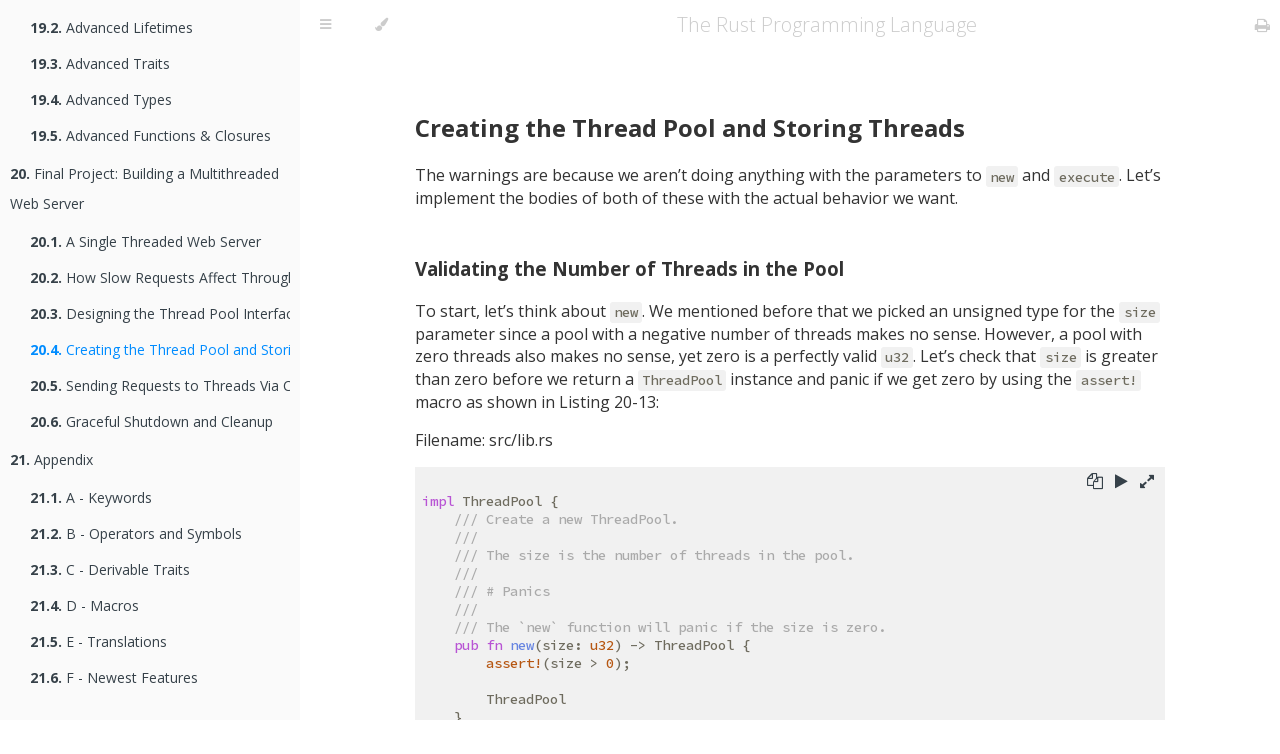

--- FILE ---
content_type: text/html
request_url: http://web.mit.edu/rust-lang_v1.25/arch/amd64_ubuntu1404/share/doc/rust/html/book/second-edition/ch20-04-storing-threads.html
body_size: 8696
content:
<!DOCTYPE HTML>
<html lang="en">
    <head>
        <meta charset="UTF-8">
        <title>Creating the Thread Pool and Storing Threads - The Rust Programming Language</title>
        <meta content="text/html; charset=utf-8" http-equiv="Content-Type">
        <meta name="description" content="">
        <meta name="viewport" content="width=device-width, initial-scale=1">
        <meta name="theme-color" content="#ffffff" />

        <base href="">

        <link rel="stylesheet" href="book.css">
        <link href="https://fonts.googleapis.com/css?family=Open+Sans:300italic,400italic,600italic,700italic,800italic,400,300,600,700,800" rel="stylesheet" type="text/css">
        <link href="https://fonts.googleapis.com/css?family=Source+Code+Pro:500" rel="stylesheet" type="text/css">

        <link rel="shortcut icon" href="favicon.png">

        <!-- Font Awesome -->
        <link rel="stylesheet" href="https://maxcdn.bootstrapcdn.com/font-awesome/4.3.0/css/font-awesome.min.css">

        <link rel="stylesheet" href="highlight.css">
        <link rel="stylesheet" href="tomorrow-night.css">
        <link rel="stylesheet" href="ayu-highlight.css">

        <!-- Custom theme -->
        

        

        <!-- Fetch Clipboard.js from CDN but have a local fallback -->
        <script src="https://cdn.jsdelivr.net/clipboard.js/1.6.1/clipboard.min.js"></script>
        <script>
            if (typeof Clipboard == 'undefined') {
                document.write(unescape("%3Cscript src='clipboard.min.js'%3E%3C/script%3E"));
            }
        </script>

    </head>
    <body class="light">
        <!-- Work around some values being stored in localStorage wrapped in quotes -->
        <script type="text/javascript">
            try {
                var theme = localStorage.getItem('mdbook-theme');
                var sidebar = localStorage.getItem('mdbook-sidebar');

                if (theme.startsWith('"') && theme.endsWith('"')) {
                    localStorage.setItem('mdbook-theme', theme.slice(1, theme.length - 1));
                }

                if (sidebar.startsWith('"') && sidebar.endsWith('"')) {
                    localStorage.setItem('mdbook-sidebar', sidebar.slice(1, sidebar.length - 1));
                }
            } catch (e) { }
        </script>

        <!-- Set the theme before any content is loaded, prevents flash -->
        <script type="text/javascript">
            var theme;
            try { theme = localStorage.getItem('mdbook-theme'); } catch(e) { } 
            if (theme === null || theme === undefined) { theme = 'light'; }
            document.body.className = theme;
            document.querySelector('html').className = theme;
        </script>

        <!-- Hide / unhide sidebar before it is displayed -->
        <script type="text/javascript">
            var sidebar = 'hidden';
            if (document.body.clientWidth >= 1080) {
                try { sidebar = localStorage.getItem('mdbook-sidebar'); } catch(e) { }
                sidebar = sidebar || 'visible';
            }
            document.querySelector('html').classList.add("sidebar-" + sidebar);
        </script>

        <nav id="sidebar" class="sidebar" aria-label="Table of contents">
            <ol class="chapter"><li><a href="ch01-00-introduction.html"><strong aria-hidden="true">1.</strong> Introduction</a></li><li><ol class="section"><li><a href="ch01-01-installation.html"><strong aria-hidden="true">1.1.</strong> Installation</a></li><li><a href="ch01-02-hello-world.html"><strong aria-hidden="true">1.2.</strong> Hello, World!</a></li><li><a href="ch01-03-how-rust-is-made-and-nightly-rust.html"><strong aria-hidden="true">1.3.</strong> How Rust is Made and “Nightly Rust”</a></li></ol></li><li><a href="ch02-00-guessing-game-tutorial.html"><strong aria-hidden="true">2.</strong> Guessing Game Tutorial</a></li><li><a href="ch03-00-common-programming-concepts.html"><strong aria-hidden="true">3.</strong> Common Programming Concepts</a></li><li><ol class="section"><li><a href="ch03-01-variables-and-mutability.html"><strong aria-hidden="true">3.1.</strong> Variables and Mutability</a></li><li><a href="ch03-02-data-types.html"><strong aria-hidden="true">3.2.</strong> Data Types</a></li><li><a href="ch03-03-how-functions-work.html"><strong aria-hidden="true">3.3.</strong> How Functions Work</a></li><li><a href="ch03-04-comments.html"><strong aria-hidden="true">3.4.</strong> Comments</a></li><li><a href="ch03-05-control-flow.html"><strong aria-hidden="true">3.5.</strong> Control Flow</a></li></ol></li><li><a href="ch04-00-understanding-ownership.html"><strong aria-hidden="true">4.</strong> Understanding Ownership</a></li><li><ol class="section"><li><a href="ch04-01-what-is-ownership.html"><strong aria-hidden="true">4.1.</strong> What is Ownership?</a></li><li><a href="ch04-02-references-and-borrowing.html"><strong aria-hidden="true">4.2.</strong> References &amp; Borrowing</a></li><li><a href="ch04-03-slices.html"><strong aria-hidden="true">4.3.</strong> Slices</a></li></ol></li><li><a href="ch05-00-structs.html"><strong aria-hidden="true">5.</strong> Using Structs to Structure Related Data</a></li><li><ol class="section"><li><a href="ch05-01-defining-structs.html"><strong aria-hidden="true">5.1.</strong> Defining and Instantiating Structs</a></li><li><a href="ch05-02-example-structs.html"><strong aria-hidden="true">5.2.</strong> An Example Program Using Structs</a></li><li><a href="ch05-03-method-syntax.html"><strong aria-hidden="true">5.3.</strong> Method Syntax</a></li></ol></li><li><a href="ch06-00-enums.html"><strong aria-hidden="true">6.</strong> Enums and Pattern Matching</a></li><li><ol class="section"><li><a href="ch06-01-defining-an-enum.html"><strong aria-hidden="true">6.1.</strong> Defining an Enum</a></li><li><a href="ch06-02-match.html"><strong aria-hidden="true">6.2.</strong> The match Control Flow Operator</a></li><li><a href="ch06-03-if-let.html"><strong aria-hidden="true">6.3.</strong> Concise Control Flow with if let</a></li></ol></li><li><a href="ch07-00-modules.html"><strong aria-hidden="true">7.</strong> Modules</a></li><li><ol class="section"><li><a href="ch07-01-mod-and-the-filesystem.html"><strong aria-hidden="true">7.1.</strong> mod and the Filesystem</a></li><li><a href="ch07-02-controlling-visibility-with-pub.html"><strong aria-hidden="true">7.2.</strong> Controlling Visibility with pub</a></li><li><a href="ch07-03-importing-names-with-use.html"><strong aria-hidden="true">7.3.</strong> Referring to Names in Different Modules</a></li></ol></li><li><a href="ch08-00-common-collections.html"><strong aria-hidden="true">8.</strong> Common Collections</a></li><li><ol class="section"><li><a href="ch08-01-vectors.html"><strong aria-hidden="true">8.1.</strong> Vectors</a></li><li><a href="ch08-02-strings.html"><strong aria-hidden="true">8.2.</strong> Strings</a></li><li><a href="ch08-03-hash-maps.html"><strong aria-hidden="true">8.3.</strong> Hash Maps</a></li></ol></li><li><a href="ch09-00-error-handling.html"><strong aria-hidden="true">9.</strong> Error Handling</a></li><li><ol class="section"><li><a href="ch09-01-unrecoverable-errors-with-panic.html"><strong aria-hidden="true">9.1.</strong> Unrecoverable Errors with panic!</a></li><li><a href="ch09-02-recoverable-errors-with-result.html"><strong aria-hidden="true">9.2.</strong> Recoverable Errors with Result</a></li><li><a href="ch09-03-to-panic-or-not-to-panic.html"><strong aria-hidden="true">9.3.</strong> To panic! or Not To panic!</a></li></ol></li><li><a href="ch10-00-generics.html"><strong aria-hidden="true">10.</strong> Generic Types, Traits, and Lifetimes</a></li><li><ol class="section"><li><a href="ch10-01-syntax.html"><strong aria-hidden="true">10.1.</strong> Generic Data Types</a></li><li><a href="ch10-02-traits.html"><strong aria-hidden="true">10.2.</strong> Traits: Defining Shared Behavior</a></li><li><a href="ch10-03-lifetime-syntax.html"><strong aria-hidden="true">10.3.</strong> Validating References with Lifetimes</a></li></ol></li><li><a href="ch11-00-testing.html"><strong aria-hidden="true">11.</strong> Testing</a></li><li><ol class="section"><li><a href="ch11-01-writing-tests.html"><strong aria-hidden="true">11.1.</strong> Writing tests</a></li><li><a href="ch11-02-running-tests.html"><strong aria-hidden="true">11.2.</strong> Running tests</a></li><li><a href="ch11-03-test-organization.html"><strong aria-hidden="true">11.3.</strong> Test Organization</a></li></ol></li><li><a href="ch12-00-an-io-project.html"><strong aria-hidden="true">12.</strong> An I/O Project: Building a Command Line Program</a></li><li><ol class="section"><li><a href="ch12-01-accepting-command-line-arguments.html"><strong aria-hidden="true">12.1.</strong> Accepting Command Line Arguments</a></li><li><a href="ch12-02-reading-a-file.html"><strong aria-hidden="true">12.2.</strong> Reading a File</a></li><li><a href="ch12-03-improving-error-handling-and-modularity.html"><strong aria-hidden="true">12.3.</strong> Refactoring to Improve Modularity and Error Handling</a></li><li><a href="ch12-04-testing-the-librarys-functionality.html"><strong aria-hidden="true">12.4.</strong> Developing the Library’s Functionality with Test Driven Development</a></li><li><a href="ch12-05-working-with-environment-variables.html"><strong aria-hidden="true">12.5.</strong> Working with Environment Variables</a></li><li><a href="ch12-06-writing-to-stderr-instead-of-stdout.html"><strong aria-hidden="true">12.6.</strong> Writing Error Messages to Standard Error Instead of Standard Output</a></li></ol></li><li><a href="ch13-00-functional-features.html"><strong aria-hidden="true">13.</strong> Functional Language Features: Iterators and Closures</a></li><li><ol class="section"><li><a href="ch13-01-closures.html"><strong aria-hidden="true">13.1.</strong> Closures: Anonymous Functions that Can Capture Their Environment</a></li><li><a href="ch13-02-iterators.html"><strong aria-hidden="true">13.2.</strong> Processing a Series of Items with Iterators</a></li><li><a href="ch13-03-improving-our-io-project.html"><strong aria-hidden="true">13.3.</strong> Improving Our I/O Project</a></li><li><a href="ch13-04-performance.html"><strong aria-hidden="true">13.4.</strong> Comparing Performance: Loops vs. Iterators</a></li></ol></li><li><a href="ch14-00-more-about-cargo.html"><strong aria-hidden="true">14.</strong> More about Cargo and Crates.io</a></li><li><ol class="section"><li><a href="ch14-01-release-profiles.html"><strong aria-hidden="true">14.1.</strong> Customizing Builds with Release Profiles</a></li><li><a href="ch14-02-publishing-to-crates-io.html"><strong aria-hidden="true">14.2.</strong> Publishing a Crate to Crates.io</a></li><li><a href="ch14-03-cargo-workspaces.html"><strong aria-hidden="true">14.3.</strong> Cargo Workspaces</a></li><li><a href="ch14-04-installing-binaries.html"><strong aria-hidden="true">14.4.</strong> Installing Binaries from Crates.io with cargo install</a></li><li><a href="ch14-05-extending-cargo.html"><strong aria-hidden="true">14.5.</strong> Extending Cargo with Custom Commands</a></li></ol></li><li><a href="ch15-00-smart-pointers.html"><strong aria-hidden="true">15.</strong> Smart Pointers</a></li><li><ol class="section"><li><a href="ch15-01-box.html"><strong aria-hidden="true">15.1.</strong> Box<T> Points to Data on the Heap and Has a Known Size</a></li><li><a href="ch15-02-deref.html"><strong aria-hidden="true">15.2.</strong> The Deref Trait Allows Access to the Data Through a Reference</a></li><li><a href="ch15-03-drop.html"><strong aria-hidden="true">15.3.</strong> The Drop Trait Runs Code on Cleanup</a></li><li><a href="ch15-04-rc.html"><strong aria-hidden="true">15.4.</strong> Rc<T>, the Reference Counted Smart Pointer</a></li><li><a href="ch15-05-interior-mutability.html"><strong aria-hidden="true">15.5.</strong> RefCell<T> and the Interior Mutability Pattern</a></li><li><a href="ch15-06-reference-cycles.html"><strong aria-hidden="true">15.6.</strong> Creating Reference Cycles and Leaking Memory is Safe</a></li></ol></li><li><a href="ch16-00-concurrency.html"><strong aria-hidden="true">16.</strong> Fearless Concurrency</a></li><li><ol class="section"><li><a href="ch16-01-threads.html"><strong aria-hidden="true">16.1.</strong> Threads</a></li><li><a href="ch16-02-message-passing.html"><strong aria-hidden="true">16.2.</strong> Message Passing</a></li><li><a href="ch16-03-shared-state.html"><strong aria-hidden="true">16.3.</strong> Shared State</a></li><li><a href="ch16-04-extensible-concurrency-sync-and-send.html"><strong aria-hidden="true">16.4.</strong> Extensible Concurrency: Sync and Send</a></li></ol></li><li><a href="ch17-00-oop.html"><strong aria-hidden="true">17.</strong> Is Rust an Object-Oriented Programming Language?</a></li><li><ol class="section"><li><a href="ch17-01-what-is-oo.html"><strong aria-hidden="true">17.1.</strong> What Does Object-Oriented Mean?</a></li><li><a href="ch17-02-trait-objects.html"><strong aria-hidden="true">17.2.</strong> Trait Objects for Using Values of Different Types</a></li><li><a href="ch17-03-oo-design-patterns.html"><strong aria-hidden="true">17.3.</strong> Object-Oriented Design Pattern Implementations</a></li></ol></li><li><a href="ch18-00-patterns.html"><strong aria-hidden="true">18.</strong> Patterns Match the Structure of Values</a></li><li><ol class="section"><li><a href="ch18-01-all-the-places-for-patterns.html"><strong aria-hidden="true">18.1.</strong> All the Places Patterns May be Used</a></li><li><a href="ch18-02-refutability.html"><strong aria-hidden="true">18.2.</strong> Refutability: Whether a Pattern Might Fail to Match</a></li><li><a href="ch18-03-pattern-syntax.html"><strong aria-hidden="true">18.3.</strong> All the Pattern Syntax</a></li></ol></li><li><a href="ch19-00-advanced-features.html"><strong aria-hidden="true">19.</strong> Advanced Features</a></li><li><ol class="section"><li><a href="ch19-01-unsafe-rust.html"><strong aria-hidden="true">19.1.</strong> Unsafe Rust</a></li><li><a href="ch19-02-advanced-lifetimes.html"><strong aria-hidden="true">19.2.</strong> Advanced Lifetimes</a></li><li><a href="ch19-03-advanced-traits.html"><strong aria-hidden="true">19.3.</strong> Advanced Traits</a></li><li><a href="ch19-04-advanced-types.html"><strong aria-hidden="true">19.4.</strong> Advanced Types</a></li><li><a href="ch19-05-advanced-functions-and-closures.html"><strong aria-hidden="true">19.5.</strong> Advanced Functions &amp; Closures</a></li></ol></li><li><a href="ch20-00-final-project-a-web-server.html"><strong aria-hidden="true">20.</strong> Final Project: Building a Multithreaded Web Server</a></li><li><ol class="section"><li><a href="ch20-01-single-threaded.html"><strong aria-hidden="true">20.1.</strong> A Single Threaded Web Server</a></li><li><a href="ch20-02-slow-requests.html"><strong aria-hidden="true">20.2.</strong> How Slow Requests Affect Throughput</a></li><li><a href="ch20-03-designing-the-interface.html"><strong aria-hidden="true">20.3.</strong> Designing the Thread Pool Interface</a></li><li><a href="ch20-04-storing-threads.html" class="active"><strong aria-hidden="true">20.4.</strong> Creating the Thread Pool and Storing Threads</a></li><li><a href="ch20-05-sending-requests-via-channels.html"><strong aria-hidden="true">20.5.</strong> Sending Requests to Threads Via Channels</a></li><li><a href="ch20-06-graceful-shutdown-and-cleanup.html"><strong aria-hidden="true">20.6.</strong> Graceful Shutdown and Cleanup</a></li></ol></li><li><a href="appendix-00.html"><strong aria-hidden="true">21.</strong> Appendix</a></li><li><ol class="section"><li><a href="appendix-01-keywords.html"><strong aria-hidden="true">21.1.</strong> A - Keywords</a></li><li><a href="appendix-02-operators.html"><strong aria-hidden="true">21.2.</strong> B - Operators and Symbols</a></li><li><a href="appendix-03-derivable-traits.html"><strong aria-hidden="true">21.3.</strong> C - Derivable Traits</a></li><li><a href="appendix-04-macros.html"><strong aria-hidden="true">21.4.</strong> D - Macros</a></li><li><a href="appendix-05-translation.html"><strong aria-hidden="true">21.5.</strong> E - Translations</a></li><li><a href="appendix-06-newest-features.html"><strong aria-hidden="true">21.6.</strong> F - Newest Features</a></li></ol></li></ol>
        </nav>

        <div id="page-wrapper" class="page-wrapper">

            <div class="page">
                
                <div id="menu-bar" class="menu-bar">
                    <div id="menu-bar-sticky-container">
                        <div class="left-buttons">
                            <button id="sidebar-toggle" class="icon-button" type="button" title="Toggle Table of Contents" aria-label="Toggle Table of Contents" aria-controls="sidebar">
                                <i class="fa fa-bars"></i>
                            </button>
                            <button id="theme-toggle" class="icon-button" type="button" title="Change theme" aria-label="Change theme" aria-haspopup="true" aria-expanded="false" aria-controls="theme-list">
                                <i class="fa fa-paint-brush"></i>
                            </button>
                            <ul id="theme-list" class="theme-popup" aria-label="submenu">
                                <li><button class="theme" id="light">Light <span class="default">(default)</span></button></li>
                                <li><button class="theme" id="rust">Rust</button></li>
                                <li><button class="theme" id="coal">Coal</button></li>
                                <li><button class="theme" id="navy">Navy</button></li>
                                <li><button class="theme" id="ayu">Ayu</button></li>
                            </ul>
                        </div>

                        <h1 class="menu-title">The Rust Programming Language</h1>

                        <div class="right-buttons">
                            <a href="print.html" title="Print this book" aria-label="Print this book">
                                <i id="print-button" class="fa fa-print"></i>
                            </a>
                        </div>
                    </div>
                </div>

                <!-- Apply ARIA attributes after the sidebar and the sidebar toggle button are added to the DOM -->
                <script type="text/javascript">
                    document.getElementById('sidebar-toggle').setAttribute('aria-expanded', sidebar === 'visible');
                    document.getElementById('sidebar').setAttribute('aria-hidden', sidebar !== 'visible');
                    Array.from(document.querySelectorAll('#sidebar a')).forEach(function(link) {
                        link.setAttribute('tabIndex', sidebar === 'visible' ? 0 : -1);
                    });
                </script>

                <div id="content" class="content">
                    <main>
                        <a class="header" href="ch20-04-storing-threads.html#creating-the-thread-pool-and-storing-threads" id="creating-the-thread-pool-and-storing-threads"><h2>Creating the Thread Pool and Storing Threads</h2></a>
<p>The warnings are because we aren’t doing anything with the parameters to <code>new</code>
and <code>execute</code>. Let’s implement the bodies of both of these with the actual
behavior we want.</p>
<a class="header" href="ch20-04-storing-threads.html#validating-the-number-of-threads-in-the-pool" id="validating-the-number-of-threads-in-the-pool"><h3>Validating the Number of Threads in the Pool</h3></a>
<p>To start, let’s think about <code>new</code>. We mentioned before that we picked an
unsigned type for the <code>size</code> parameter since a pool with a negative number of
threads makes no sense. However, a pool with zero threads also makes no sense,
yet zero is a perfectly valid <code>u32</code>. Let’s check that <code>size</code> is greater than
zero before we return a <code>ThreadPool</code> instance and panic if we get zero by using
the <code>assert!</code> macro as shown in Listing 20-13:</p>
<p><span class="filename">Filename: src/lib.rs</span></p>
<pre><pre class="playpen"><code class="language-rust">
# #![allow(unused_variables)]
#fn main() {
# pub struct ThreadPool;
impl ThreadPool {
    /// Create a new ThreadPool.
    ///
    /// The size is the number of threads in the pool.
    ///
    /// # Panics
    ///
    /// The `new` function will panic if the size is zero.
    pub fn new(size: u32) -&gt; ThreadPool {
        assert!(size &gt; 0);

        ThreadPool
    }

    // --snip--
}
#}</code></pre></pre>
<p><span class="caption">Listing 20-13: Implementing <code>ThreadPool::new</code> to panic if
<code>size</code> is zero</span></p>
<p>We’ve taken this opportunity to add some documentation for our <code>ThreadPool</code>
with doc comments. Note that we followed good documentation practices and added
a section that calls out the situations in which our function can panic as we
discussed in Chapter 14. Try running <code>cargo doc --open</code> and clicking on the
<code>ThreadPool</code> struct to see what the generate docs for <code>new</code> look like!</p>
<p>Instead of adding the use of the <code>assert!</code> macro as we’ve done here, we could
make <code>new</code> return a <code>Result</code> instead like we did with <code>Config::new</code> in the I/O
project in Listing 12-9, but we’ve decided in this case that trying to create a
thread pool without any threads should be an unrecoverable error. If you’re
feeling ambitious, try to write a version of <code>new</code> with this signature to see
how you feel about both versions:</p>
<pre><code class="language-rust ignore">fn new(size: u32) -&gt; Result&lt;ThreadPool, PoolCreationError&gt; {
</code></pre>
<a class="header" href="ch20-04-storing-threads.html#storing-threads-in-the-pool" id="storing-threads-in-the-pool"><h3>Storing Threads in the Pool</h3></a>
<p>Now that we know we have a valid number of threads to store in the pool, we can
actually create that many threads and store them in the <code>ThreadPool</code> struct
before returning it.</p>
<p>This raises a question: how do we “store” a thread? Let’s take another look at
the signature of <code>thread::spawn</code>:</p>
<pre><code class="language-rust ignore">pub fn spawn&lt;F, T&gt;(f: F) -&gt; JoinHandle&lt;T&gt;
    where
        F: FnOnce() -&gt; T + Send + 'static,
        T: Send + 'static
</code></pre>
<p><code>spawn</code> returns a <code>JoinHandle&lt;T&gt;</code>, where <code>T</code> is the type that’s returned from
the closure. Let’s try using <code>JoinHandle</code> too and see what happens. In our
case, the closures we’re passing to the thread pool will handle the connection
and not return anything, so <code>T</code> will be the unit type <code>()</code>.</p>
<p>This won’t compile yet, but let’s consider the code shown in Listing 20-14.
We’ve changed the definition of <code>ThreadPool</code> to hold a vector of
<code>thread::JoinHandle&lt;()&gt;</code> instances, initialized the vector with a capacity of
<code>size</code>, set up a <code>for</code> loop that will run some code to create the threads, and
returned a <code>ThreadPool</code> instance containing them:</p>
<p><span class="filename">Filename: src/lib.rs</span></p>
<pre><code class="language-rust ignore">use std::thread;

pub struct ThreadPool {
    threads: Vec&lt;thread::JoinHandle&lt;()&gt;&gt;,
}

impl ThreadPool {
    // --snip--
    pub fn new(size: u32) -&gt; ThreadPool {
        assert!(size &gt; 0);

        let mut threads = Vec::with_capacity(size);

        for _ in 0..size {
            // create some threads and store them in the vector
        }

        ThreadPool {
            threads
        }
    }

    // --snip--
}
</code></pre>
<p><span class="caption">Listing 20-14: Creating a vector for <code>ThreadPool</code> to hold
the threads</span></p>
<p>We’ve brought <code>std::thread</code> into scope in the library crate, since we’re using
<code>thread::JoinHandle</code> as the type of the items in the vector in <code>ThreadPool</code>.</p>
<p>After we have a valid size, we’re creating a new vector that can hold <code>size</code>
items. We haven’t used <code>with_capacity</code> in this book yet; it does the same thing
as <code>Vec::new</code>, but with an important difference: it pre-allocates space in the
vector. Since we know that we need to store <code>size</code> elements in the vector,
doing this allocation up-front is slightly more efficient than only writing
<code>Vec::new</code>, since <code>Vec::new</code> resizes itself as elements get inserted. Since
we’ve created a vector the exact size that we need up front, no resizing of the
underlying vector will happen while we populate the items.</p>
<p>That is, if this code works, which it doesn’t quite yet! If we check this code,
we get an error:</p>
<pre><code class="language-text">$ cargo check
   Compiling hello v0.1.0 (file:///projects/hello)
error[E0308]: mismatched types
  --&gt; src\main.rs:70:46
   |
70 |         let mut threads = Vec::with_capacity(size);
   |                                              ^^^^ expected usize, found u32

error: aborting due to previous error
</code></pre>
<p><code>size</code> is a <code>u32</code>, but <code>Vec::with_capacity</code> needs a <code>usize</code>. We have two
options here: we can change our function’s signature, or we can cast the <code>u32</code>
as a <code>usize</code>. If you remember when we defined <code>new</code>, we didn’t think too hard
about what number type made sense, we just chose one. Let’s give it some more
thought now. Given that <code>size</code> is the length of a vector, <code>usize</code> makes a lot
of sense. They even almost share a name! Let’s change the signature of <code>new</code>,
which will get the code in Listing 20-14 to compile:</p>
<pre><code class="language-rust ignore">fn new(size: usize) -&gt; ThreadPool {
</code></pre>
<p>If run <code>cargo check</code> again, you’ll get a few more warnings, but it should
succeed.</p>
<p>We left a comment in the <code>for</code> loop in Listing 20-14 regarding the creation of
threads. How do we actually create threads? This is a tough question. What
should go in these threads? We don’t know what work they need to do at this
point, since the <code>execute</code> method takes the closure and gives it to the pool.</p>
<p>Let’s refactor slightly: instead of storing a vector of <code>JoinHandle&lt;()&gt;</code>
instances, let’s create a new struct to represent the concept of a <em>worker</em>. A
worker will be what receives a closure in the <code>execute</code> method, and it will
take care of actually calling the closure. In addition to letting us store a
fixed <code>size</code> number of <code>Worker</code> instances that don’t yet know about the
closures they’re going to be executing, we can also give each worker an <code>id</code> so
we can tell the different workers in the pool apart when logging or debugging.</p>
<p>Let’s make these changes:</p>
<ol>
<li>Define a <code>Worker</code> struct that holds an <code>id</code> and a <code>JoinHandle&lt;()&gt;</code></li>
<li>Change <code>ThreadPool</code> to hold a vector of <code>Worker</code> instances</li>
<li>Define a <code>Worker::new</code> function that takes an <code>id</code> number and returns a
<code>Worker</code> instance with that <code>id</code> and a thread spawned with an empty closure,
which we’ll fix soon</li>
<li>In <code>ThreadPool::new</code>, use the <code>for</code> loop counter to generate an <code>id</code>, create
a new <code>Worker</code> with that <code>id</code>, and store the worker in the vector</li>
</ol>
<p>If you’re up for a challenge, try implementing these changes on your own before
taking a look at the code in Listing 20-15.</p>
<p>Ready? Here’s Listing 20-15 with one way to make these modifications:</p>
<p><span class="filename">Filename: src/lib.rs</span></p>
<pre><pre class="playpen"><code class="language-rust">
# #![allow(unused_variables)]
#fn main() {
use std::thread;

pub struct ThreadPool {
    workers: Vec&lt;Worker&gt;,
}

impl ThreadPool {
    // --snip--
    pub fn new(size: usize) -&gt; ThreadPool {
        assert!(size &gt; 0);

        let mut workers = Vec::with_capacity(size);

        for id in 0..size {
            workers.push(Worker::new(id));
        }

        ThreadPool {
            workers
        }
    }
    // --snip--
}

struct Worker {
    id: usize,
    thread: thread::JoinHandle&lt;()&gt;,
}

impl Worker {
    fn new(id: usize) -&gt; Worker {
        let thread = thread::spawn(|| {});

        Worker {
            id,
            thread,
        }
    }
}
#}</code></pre></pre>
<p><span class="caption">Listing 20-15: Modifying <code>ThreadPool</code> to hold <code>Worker</code>
instances instead of threads directly</span></p>
<p>We’ve chosen to change the name of the field on <code>ThreadPool</code> from <code>threads</code> to
<code>workers</code> since we’ve changed what we’re holding, which is now <code>Worker</code>
instances instead of <code>JoinHandle&lt;()&gt;</code> instances. We use the counter in the
<code>for</code> loop as an argument to <code>Worker::new</code>, and we store each new <code>Worker</code> in
the vector named <code>workers</code>.</p>
<p>The <code>Worker</code> struct and its <code>new</code> function are private since external code
(like our server in <em>src/bin/main.rs</em>) doesn’t need to know the implementation
detail that we’re using a <code>Worker</code> struct within <code>ThreadPool</code>. The
<code>Worker::new</code> function uses the given <code>id</code> and stores a <code>JoinHandle&lt;()&gt;</code>
created by spawning a new thread using an empty closure.</p>
<p>This code compiles and is storing the number of <code>Worker</code> instances that we
specified as an argument to <code>ThreadPool::new</code>, but we’re <em>still</em> not processing
the closure that we get in <code>execute</code>. Let’s talk about how to do that next.</p>

                    </main>

                    <nav class="nav-wrapper" aria-label="Page navigation">
                        <!-- Mobile navigation buttons -->
                        
                            <a rel="prev" href="ch20-03-designing-the-interface.html" class="mobile-nav-chapters previous" title="Previous chapter" aria-label="Previous chapter" aria-keyshortcuts="Left">
                                <i class="fa fa-angle-left"></i>
                            </a>
                        

                        
                            <a rel="next" href="ch20-05-sending-requests-via-channels.html" class="mobile-nav-chapters next" title="Next chapter" aria-label="Next chapter" aria-keyshortcuts="Right">
                                <i class="fa fa-angle-right"></i>
                            </a>
                        

                        <div style="clear: both"></div>
                    </nav>
                </div>
            </div>

            <nav class="nav-wide-wrapper" aria-label="Page navigation">
                
                    <a href="ch20-03-designing-the-interface.html" class="nav-chapters previous" title="Previous chapter" aria-label="Previous chapter" aria-keyshortcuts="Left">
                        <i class="fa fa-angle-left"></i>
                    </a>
                

                
                    <a href="ch20-05-sending-requests-via-channels.html" class="nav-chapters next" title="Next chapter" aria-label="Next chapter" aria-keyshortcuts="Right">
                        <i class="fa fa-angle-right"></i>
                    </a>
                
            </nav>

        </div>


        <!-- Local fallback for Font Awesome -->
        <script>
            if (getComputedStyle(document.querySelector(".fa")).fontFamily !== "FontAwesome") {
                var link = document.createElement('link');
                link.rel = 'stylesheet';
                link.type = 'text/css';
                link.href = '_FontAwesome/css/font-awesome.css';
                document.head.insertBefore(link, document.head.firstChild)
            }
        </script>

        

        

        

        

        <script src="highlight.js"></script>
        <script src="book.js"></script>

        <!-- Custom JS script -->
        

    </body>
</html>


--- FILE ---
content_type: application/javascript
request_url: http://web.mit.edu/rust-lang_v1.25/arch/amd64_ubuntu1404/share/doc/rust/html/book/second-edition/book.js
body_size: 19466
content:
// Fix back button cache problem
window.onunload = function () { };

// Global variable, shared between modules
function playpen_text(playpen) {
    let code_block = playpen.querySelector("code");

    if (window.ace && code_block.classList.contains("editable")) {
        let editor = window.ace.edit(code_block);
        return editor.getValue();
    } else {
        return code_block.textContent;
    }
}

(function codeSnippets() {
    // Hide Rust code lines prepended with a specific character
    var hiding_character = "#";
    var request = fetch("https://play.rust-lang.org/meta/crates", {
        headers: {
            'Content-Type': "application/json",
        },
        method: 'POST',
        mode: 'cors',
    });

    function handle_crate_list_update(playpen_block, playground_crates) {
        // update the play buttons after receiving the response
        update_play_button(playpen_block, playground_crates);

        // and install on change listener to dynamically update ACE editors
        if (window.ace) {
            let code_block = playpen_block.querySelector("code");
            if (code_block.classList.contains("editable")) {
                let editor = window.ace.edit(code_block);
                editor.addEventListener("change", function (e) {
                    update_play_button(playpen_block, playground_crates);
                });
            }
        }
    }

    // updates the visibility of play button based on `no_run` class and
    // used crates vs ones available on http://play.rust-lang.org
    function update_play_button(pre_block, playground_crates) {
        var play_button = pre_block.querySelector(".play-button");

        // skip if code is `no_run`
        if (pre_block.querySelector('code').classList.contains("no_run")) {
            play_button.classList.add("hidden");
            return;
        }

        // get list of `extern crate`'s from snippet
        var txt = playpen_text(pre_block);
        var re = /extern\s+crate\s+([a-zA-Z_0-9]+)\s*;/g;
        var snippet_crates = [];
        while (item = re.exec(txt)) {
            snippet_crates.push(item[1]);
        }

        // check if all used crates are available on play.rust-lang.org
        var all_available = snippet_crates.every(function (elem) {
            return playground_crates.indexOf(elem) > -1;
        });

        if (all_available) {
            play_button.classList.remove("hidden");
        } else {
            play_button.classList.add("hidden");
        }
    }

    function run_rust_code(code_block) {
        var result_block = code_block.querySelector(".result");
        if (!result_block) {
            result_block = document.createElement('code');
            result_block.className = 'result hljs language-bash';

            code_block.append(result_block);
        }

        let text = playpen_text(code_block);

        var params = {
            channel: "stable",
            mode: "debug",
            crateType: "bin",
            tests: false,
            code: text,
        }

        if (text.indexOf("#![feature") !== -1) {
            params.channel = "nightly";
        }

        result_block.innerText = "Running...";

        var request = fetch("https://play.rust-lang.org/execute", {
            headers: {
                'Content-Type': "application/json",
            },
            method: 'POST',
            mode: 'cors',
            body: JSON.stringify(params)
        });

        request
            .then(function (response) { return response.json(); })
            .then(function (response) { result_block.innerText = response.success ? response.stdout : response.stderr; })
            .catch(function (error) { result_block.innerText = "Playground communication" + error.message; });
    }

    // Syntax highlighting Configuration
    hljs.configure({
        tabReplace: '    ', // 4 spaces
        languages: [],      // Languages used for auto-detection
    });

    if (window.ace) {
        // language-rust class needs to be removed for editable
        // blocks or highlightjs will capture events
        Array
            .from(document.querySelectorAll('code.editable'))
            .forEach(function (block) { block.classList.remove('language-rust'); });

        Array
            .from(document.querySelectorAll('code:not(.editable)'))
            .forEach(function (block) { hljs.highlightBlock(block); });
    } else {
        Array
            .from(document.querySelectorAll('code'))
            .forEach(function (block) { hljs.highlightBlock(block); });
    }

    // Adding the hljs class gives code blocks the color css
    // even if highlighting doesn't apply
    Array
        .from(document.querySelectorAll('code'))
        .forEach(function (block) { block.classList.add('hljs'); });

    Array.from(document.querySelectorAll("code.language-rust")).forEach(function (block) {

        var code_block = block;
        var pre_block = block.parentNode;
        // hide lines
        var lines = code_block.innerHTML.split("\n");
        var first_non_hidden_line = false;
        var lines_hidden = false;

        for (var n = 0; n < lines.length; n++) {
            if (lines[n].trim()[0] == hiding_character) {
                if (first_non_hidden_line) {
                    lines[n] = "<span class=\"hidden\">" + "\n" + lines[n].replace(/(\s*)# ?/, "$1") + "</span>";
                }
                else {
                    lines[n] = "<span class=\"hidden\">" + lines[n].replace(/(\s*)# ?/, "$1") + "\n" + "</span>";
                }
                lines_hidden = true;
            }
            else if (first_non_hidden_line) {
                lines[n] = "\n" + lines[n];
            }
            else {
                first_non_hidden_line = true;
            }
        }
        code_block.innerHTML = lines.join("");

        // If no lines were hidden, return
        if (!lines_hidden) { return; }

        var buttons = document.createElement('div');
        buttons.className = 'buttons';
        buttons.innerHTML = "<button class=\"fa fa-expand\" title=\"Show hidden lines\" aria-label=\"Show hidden lines\"></button>";

        // add expand button
        pre_block.prepend(buttons);

        pre_block.querySelector('.buttons').addEventListener('click', function (e) {
            if (e.target.classList.contains('fa-expand')) {
                var lines = pre_block.querySelectorAll('span.hidden');

                e.target.classList.remove('fa-expand');
                e.target.classList.add('fa-compress');
                e.target.title = 'Hide lines';
                e.target.setAttribute('aria-label', e.target.title);

                Array.from(lines).forEach(function (line) {
                    line.classList.remove('hidden');
                    line.classList.add('unhidden');
                });
            } else if (e.target.classList.contains('fa-compress')) {
                var lines = pre_block.querySelectorAll('span.unhidden');

                e.target.classList.remove('fa-compress');
                e.target.classList.add('fa-expand');
                e.target.title = 'Show hidden lines';
                e.target.setAttribute('aria-label', e.target.title);

                Array.from(lines).forEach(function (line) {
                    line.classList.remove('unhidden');
                    line.classList.add('hidden');
                });
            }
        });
    });

    Array.from(document.querySelectorAll('pre code')).forEach(function (block) {
        var pre_block = block.parentNode;
        if (!pre_block.classList.contains('playpen')) {
            var buttons = pre_block.querySelector(".buttons");
            if (!buttons) {
                buttons = document.createElement('div');
                buttons.className = 'buttons';
                pre_block.prepend(buttons);
            }

            var clipButton = document.createElement('button');
            clipButton.className = 'fa fa-copy clip-button';
            clipButton.title = 'Copy to clipboard';
            clipButton.setAttribute('aria-label', clipButton.title);
            clipButton.innerHTML = '<i class=\"tooltiptext\"></i>';

            buttons.prepend(clipButton);
        }
    });

    // Process playpen code blocks
    Array.from(document.querySelectorAll(".playpen")).forEach(function (pre_block) {
        // Add play button
        var buttons = pre_block.querySelector(".buttons");
        if (!buttons) {
            buttons = document.createElement('div');
            buttons.className = 'buttons';
            pre_block.prepend(buttons);
        }

        var runCodeButton = document.createElement('button');
        runCodeButton.className = 'fa fa-play play-button';
        runCodeButton.hidden = true;
        runCodeButton.title = 'Run this code';
        runCodeButton.setAttribute('aria-label', runCodeButton.title);

        var copyCodeClipboardButton = document.createElement('button');
        copyCodeClipboardButton.className = 'fa fa-copy clip-button';
        copyCodeClipboardButton.innerHTML = '<i class="tooltiptext"></i>';
        copyCodeClipboardButton.title = 'Copy to clipboard';
        copyCodeClipboardButton.setAttribute('aria-label', copyCodeClipboardButton.title);

        buttons.prepend(runCodeButton);
        buttons.prepend(copyCodeClipboardButton);

        runCodeButton.addEventListener('click', function (e) {
            run_rust_code(pre_block);
        });

        let code_block = pre_block.querySelector("code");
        if (window.ace && code_block.classList.contains("editable")) {
            var undoChangesButton = document.createElement('button');
            undoChangesButton.className = 'fa fa-history reset-button';
            undoChangesButton.title = 'Undo changes';
            undoChangesButton.setAttribute('aria-label', undoChangesButton.title);

            buttons.prepend(undoChangesButton);

            undoChangesButton.addEventListener('click', function () {
                let editor = window.ace.edit(code_block);
                editor.setValue(editor.originalCode);
                editor.clearSelection();
            });
        }
    });

    request
        .then(function (response) { return response.json(); })
        .then(function (response) {
            // get list of crates available in the rust playground
            let playground_crates = response.crates.map(function (item) { return item["id"]; });
            Array.from(document.querySelectorAll(".playpen")).forEach(function (block) {
                handle_crate_list_update(block, playground_crates);
            });
        });

})();

(function themes() {
    var html = document.querySelector('html');
    var themeToggleButton = document.getElementById('theme-toggle');
    var themePopup = document.getElementById('theme-list');
    var themeColorMetaTag = document.querySelector('meta[name="theme-color"]');
    var stylesheets = {
        ayuHighlight: document.querySelector("[href='ayu-highlight.css']"),
        tomorrowNight: document.querySelector("[href='tomorrow-night.css']"),
        highlight: document.querySelector("[href='highlight.css']"),
    };

    function showThemes() {
        themePopup.style.display = 'block';
        themeToggleButton.setAttribute('aria-expanded', true);
    }

    function hideThemes() {
        themePopup.style.display = 'none';
        themeToggleButton.setAttribute('aria-expanded', false);
    }

    function set_theme(theme) {
        let ace_theme;

        if (theme == 'coal' || theme == 'navy') {
            stylesheets.ayuHighlight.disabled = true;
            stylesheets.tomorrowNight.disabled = false;
            stylesheets.highlight.disabled = true;

            ace_theme = "ace/theme/tomorrow_night";
        } else if (theme == 'ayu') {
            stylesheets.ayuHighlight.disabled = false;
            stylesheets.tomorrowNight.disabled = true;
            stylesheets.highlight.disabled = true;

            ace_theme = "ace/theme/tomorrow_night";
        } else {
            stylesheets.ayuHighlight.disabled = true;
            stylesheets.tomorrowNight.disabled = true;
            stylesheets.highlight.disabled = false;

            ace_theme = "ace/theme/dawn";
        }

        setTimeout(function () {
            themeColorMetaTag.content = getComputedStyle(document.body).backgroundColor;
        }, 1);

        if (window.ace && window.editors) {
            window.editors.forEach(function (editor) {
                editor.setTheme(ace_theme);
            });
        }

        var previousTheme;
        try { previousTheme = localStorage.getItem('mdbook-theme'); } catch (e) { }
        if (previousTheme === null || previousTheme === undefined) { previousTheme = 'light'; }

        try { localStorage.setItem('mdbook-theme', theme); } catch (e) { }

        document.body.className = theme;
        html.classList.remove(previousTheme);
        html.classList.add(theme);
    }

    // Set theme
    var theme;
    try { theme = localStorage.getItem('mdbook-theme'); } catch(e) { }
    if (theme === null || theme === undefined) { theme = 'light'; }

    set_theme(theme);

    themeToggleButton.addEventListener('click', function () {
        if (themePopup.style.display === 'block') {
            hideThemes();
        } else {
            showThemes();
        }
    });

    themePopup.addEventListener('click', function (e) {
        var theme = e.target.id || e.target.parentElement.id;
        set_theme(theme);
    });

    // Hide theme selector popup when clicking outside of it
    document.addEventListener('click', function (event) {
        if (themePopup.style.display === 'block' && !themeToggleButton.contains(event.target) && !themePopup.contains(event.target)) {
            hideThemes();
        }
    });

    document.addEventListener('keydown', function (e) {
        switch (e.key) {
            case 'Escape':
                e.preventDefault();
                hideThemes();
                break;
        }
    });
})();

(function sidebar() {
    var html = document.querySelector("html");
    var sidebar = document.getElementById("sidebar");
    var sidebarLinks = document.querySelectorAll('#sidebar a');
    var sidebarToggleButton = document.getElementById("sidebar-toggle");
    var firstContact = null;

    function showSidebar() {
        html.classList.remove('sidebar-hidden')
        html.classList.add('sidebar-visible');
        Array.from(sidebarLinks).forEach(function (link) {
            link.setAttribute('tabIndex', 0);
        });
        sidebarToggleButton.setAttribute('aria-expanded', true);
        sidebar.setAttribute('aria-hidden', false);
        try { localStorage.setItem('mdbook-sidebar', 'visible'); } catch (e) { }
    }

    function hideSidebar() {
        html.classList.remove('sidebar-visible')
        html.classList.add('sidebar-hidden');
        Array.from(sidebarLinks).forEach(function (link) {
            link.setAttribute('tabIndex', -1);
        });
        sidebarToggleButton.setAttribute('aria-expanded', false);
        sidebar.setAttribute('aria-hidden', true);
        try { localStorage.setItem('mdbook-sidebar', 'hidden'); } catch (e) { }
    }

    // Toggle sidebar
    sidebarToggleButton.addEventListener('click', function sidebarToggle() {
        if (html.classList.contains("sidebar-hidden")) {
            showSidebar();
        } else if (html.classList.contains("sidebar-visible")) {
            hideSidebar();
        } else {
            if (getComputedStyle(sidebar)['transform'] === 'none') {
                hideSidebar();
            } else {
                showSidebar();
            }
        }
    });

    document.addEventListener('touchstart', function (e) {
        firstContact = {
            x: e.touches[0].clientX,
            time: Date.now()
        };
    }, { passive: true });

    document.addEventListener('touchmove', function (e) {
        if (!firstContact)
            return;

        var curX = e.touches[0].clientX;
        var xDiff = curX - firstContact.x,
            tDiff = Date.now() - firstContact.time;

        if (tDiff < 250 && Math.abs(xDiff) >= 150) {
            if (xDiff >= 0 && firstContact.x < Math.min(document.body.clientWidth * 0.25, 300))
                showSidebar();
            else if (xDiff < 0 && curX < 300)
                hideSidebar();

            firstContact = null;
        }
    }, { passive: true });

    // Scroll sidebar to current active section
    var activeSection = sidebar.querySelector(".active");
    if (activeSection) {
        sidebar.scrollTop = activeSection.offsetTop;
    }
})();

(function chapterNavigation() {
    document.addEventListener('keydown', function (e) {
        if (e.altKey || e.ctrlKey || e.metaKey || e.shiftKey) { return; }

        switch (e.key) {
            case 'ArrowRight':
                e.preventDefault();
                var nextButton = document.querySelector('.nav-chapters.next');
                if (nextButton) {
                    window.location.href = nextButton.href;
                }
                break;
            case 'ArrowLeft':
                e.preventDefault();
                var previousButton = document.querySelector('.nav-chapters.previous');
                if (previousButton) {
                    window.location.href = previousButton.href;
                }
                break;
        }
    });
})();

(function clipboard() {
    var clipButtons = document.querySelectorAll('.clip-button');

    function hideTooltip(elem) {
        elem.firstChild.innerText = "";
        elem.className = 'fa fa-copy clip-button';
    }

    function showTooltip(elem, msg) {
        elem.firstChild.innerText = msg;
        elem.className = 'fa fa-copy tooltipped';
    }

    var clipboardSnippets = new Clipboard('.clip-button', {
        text: function (trigger) {
            hideTooltip(trigger);
            let playpen = trigger.closest("pre");
            return playpen_text(playpen);
        }
    });

    Array.from(clipButtons).forEach(function (clipButton) {
        clipButton.addEventListener('mouseout', function (e) {
            hideTooltip(e.currentTarget);
        });
    });

    clipboardSnippets.on('success', function (e) {
        e.clearSelection();
        showTooltip(e.trigger, "Copied!");
    });

    clipboardSnippets.on('error', function (e) {
        showTooltip(e.trigger, "Clipboard error!");
    });
})();

(function autoHideMenu() {
    var menu = document.getElementById('menu-bar');

    var previousScrollTop = document.scrollingElement.scrollTop;

    document.addEventListener('scroll', function () {
        if (menu.classList.contains('folded') && document.scrollingElement.scrollTop < previousScrollTop) {
            menu.classList.remove('folded');
        } else if (!menu.classList.contains('folded') && document.scrollingElement.scrollTop > previousScrollTop) {
            menu.classList.add('folded');
        }

        if (!menu.classList.contains('bordered') && document.scrollingElement.scrollTop > 0) {
            menu.classList.add('bordered');
        }

        if (menu.classList.contains('bordered') && document.scrollingElement.scrollTop === 0) {
            menu.classList.remove('bordered');
        }

        previousScrollTop = document.scrollingElement.scrollTop;
    }, { passive: true });
})();
